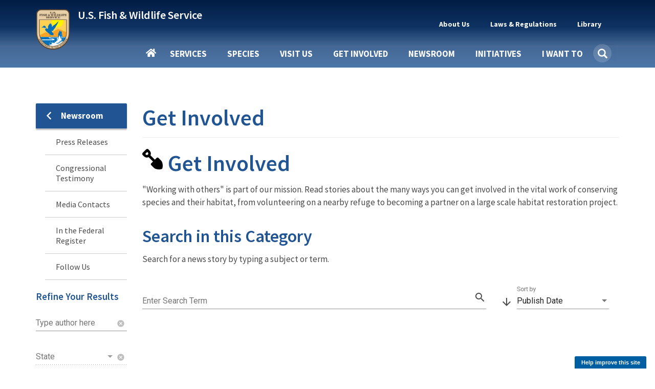

--- FILE ---
content_type: text/html; charset=UTF-8
request_url: https://www.fws.gov/news/get-involved
body_size: 16899
content:
<!DOCTYPE html><html lang="en" dir="ltr" prefix="og: https://ogp.me/ns#"><head><meta charset="utf-8" /><script async src="https://www.googletagmanager.com/gtag/js?id=G-KERW0RESPC"></script><script>window.dataLayer = window.dataLayer || [];function gtag(){dataLayer.push(arguments)};gtag("js", new Date());gtag("set", "developer_id.dMDhkMT", true);gtag("config", "G-KERW0RESPC", {"groups":"default","page_placeholder":"PLACEHOLDER_page_location"});</script><meta name="description" content="&quot;Working with others&quot; is part of our mission. Read stories about the many ways you can get involved in the vital work of conserving species and their habitat, from volunteering on a nearby refuge to becoming a partner on a large scale habitat restoration project." /><link rel="canonical" href="https://www.fws.gov/news/get-involved" /><meta property="og:site_name" content="FWS.gov" /><meta property="og:url" content="https://www.fws.gov/news/get-involved" /><meta property="og:title" content="Get Involved" /><meta name="Generator" content="Drupal 11 (https://www.drupal.org)" /><meta name="MobileOptimized" content="width" /><meta name="HandheldFriendly" content="true" /><meta name="viewport" content="width=device-width, initial-scale=1.0" /><script type="application/ld+json">{"@context": "https://schema.org","@graph": [{"@type": "GovernmentOrganization","@id": "https://fws.gov","url": "https://fws.gov","name": "U.S. Fish and Wildlife Service","sameAs": "https://en.wikipedia.org/wiki/United_States_Fish_and_Wildlife_Service"},{"@type": "WebSite","@id": "https://fws.gov","name": "U.S. Fish and Wildlife Service","url": "https://fws.gov"}]
}</script><script async id="_fed_an_ua_tag" type="text/javascript" src="https://dap.digitalgov.gov/Universal-Federated-Analytics-Min.js?agency=DOI&amp;subagency=USFWS"></script><link rel="icon" href="/themes/custom/fws_gov/favicon.ico" type="image/vnd.microsoft.icon" /><title>Get Involved | U.S. Fish &amp; Wildlife Service</title><link rel="stylesheet" media="all" href="/sites/default/files/css/css_E77jSpXTECmIh5ENo8OFj1AzI2yALjsCEAu6Hk8Fl6M.css?delta=0&amp;language=en&amp;theme=fws_gov&amp;include=[base64]" /><link rel="stylesheet" media="all" href="//cdnjs.cloudflare.com/ajax/libs/font-awesome/6.6.0/css/all.min.css" /><link rel="stylesheet" media="all" href="/sites/default/files/css/css_GVECKndAWePtHe_YGgf4QCofpwrls4-m6ln5SCtkYCk.css?delta=2&amp;language=en&amp;theme=fws_gov&amp;include=[base64]" /><link rel="stylesheet" media="all" href="https://fonts.googleapis.com/css?family=Roboto:300,400,500&amp;display=swap" /><link rel="stylesheet" media="all" href="https://fonts.googleapis.com/icon?family=Material+Icons" /><link rel="stylesheet" media="all" href="/sites/default/files/css/css_JB5EGQ5yeyySZdgWT32D8J2LKPw3NGftowHIAP2Q478.css?delta=5&amp;language=en&amp;theme=fws_gov&amp;include=[base64]" /><link rel="stylesheet" media="all" href="/sites/default/files/css/css_Upw1ekFP_yBLjw3tkMSgHCmFoLEbshHomH8qSDrHU6o.css?delta=6&amp;language=en&amp;theme=fws_gov&amp;include=[base64]" /><link rel="stylesheet" media="all" href="//fonts.googleapis.com/css?family=Source+Sans+Pro:200i,300,400,400i,600,600i,700,700i,900&amp;display=swap&quot;" /><link rel="stylesheet" media="all" href="/sites/default/files/css/css_9paGrKUhEZCecevB_e957omGeJy5gHS7VNQJ6FfP0ZA.css?delta=8&amp;language=en&amp;theme=fws_gov&amp;include=[base64]" /><link rel="stylesheet" media="all" href="//fonts.googleapis.com/css?family=Source+Sans+Pro:200i,400,400i,600,600i,700,700i,900&amp;display=swap&quot;" /><link rel="stylesheet" media="all" href="//fonts.googleapis.com/css?family=Merriweather:400,400i,700,700i,900&amp;display=swap&quot;" /><link rel="stylesheet" media="all" href="/sites/default/files/css/css_RNvXrTrnJu21ztMY3_k6Gi3RkisI2MuNEGbzwOioKE0.css?delta=11&amp;language=en&amp;theme=fws_gov&amp;include=[base64]" />
                              <script>!function(e){var n="https://s.go-mpulse.net/boomerang/";if("False"=="True")e.BOOMR_config=e.BOOMR_config||{},e.BOOMR_config.PageParams=e.BOOMR_config.PageParams||{},e.BOOMR_config.PageParams.pci=!0,n="https://s2.go-mpulse.net/boomerang/";if(window.BOOMR_API_key="QPMY6-HX4DG-C5T6C-P2FE6-TUAP7",function(){function e(){if(!o){var e=document.createElement("script");e.id="boomr-scr-as",e.src=window.BOOMR.url,e.async=!0,i.parentNode.appendChild(e),o=!0}}function t(e){o=!0;var n,t,a,r,d=document,O=window;if(window.BOOMR.snippetMethod=e?"if":"i",t=function(e,n){var t=d.createElement("script");t.id=n||"boomr-if-as",t.src=window.BOOMR.url,BOOMR_lstart=(new Date).getTime(),e=e||d.body,e.appendChild(t)},!window.addEventListener&&window.attachEvent&&navigator.userAgent.match(/MSIE [67]\./))return window.BOOMR.snippetMethod="s",void t(i.parentNode,"boomr-async");a=document.createElement("IFRAME"),a.src="about:blank",a.title="",a.role="presentation",a.loading="eager",r=(a.frameElement||a).style,r.width=0,r.height=0,r.border=0,r.display="none",i.parentNode.appendChild(a);try{O=a.contentWindow,d=O.document.open()}catch(_){n=document.domain,a.src="javascript:var d=document.open();d.domain='"+n+"';void(0);",O=a.contentWindow,d=O.document.open()}if(n)d._boomrl=function(){this.domain=n,t()},d.write("<bo"+"dy onload='document._boomrl();'>");else if(O._boomrl=function(){t()},O.addEventListener)O.addEventListener("load",O._boomrl,!1);else if(O.attachEvent)O.attachEvent("onload",O._boomrl);d.close()}function a(e){window.BOOMR_onload=e&&e.timeStamp||(new Date).getTime()}if(!window.BOOMR||!window.BOOMR.version&&!window.BOOMR.snippetExecuted){window.BOOMR=window.BOOMR||{},window.BOOMR.snippetStart=(new Date).getTime(),window.BOOMR.snippetExecuted=!0,window.BOOMR.snippetVersion=12,window.BOOMR.url=n+"QPMY6-HX4DG-C5T6C-P2FE6-TUAP7";var i=document.currentScript||document.getElementsByTagName("script")[0],o=!1,r=document.createElement("link");if(r.relList&&"function"==typeof r.relList.supports&&r.relList.supports("preload")&&"as"in r)window.BOOMR.snippetMethod="p",r.href=window.BOOMR.url,r.rel="preload",r.as="script",r.addEventListener("load",e),r.addEventListener("error",function(){t(!0)}),setTimeout(function(){if(!o)t(!0)},3e3),BOOMR_lstart=(new Date).getTime(),i.parentNode.appendChild(r);else t(!1);if(window.addEventListener)window.addEventListener("load",a,!1);else if(window.attachEvent)window.attachEvent("onload",a)}}(),"".length>0)if(e&&"performance"in e&&e.performance&&"function"==typeof e.performance.setResourceTimingBufferSize)e.performance.setResourceTimingBufferSize();!function(){if(BOOMR=e.BOOMR||{},BOOMR.plugins=BOOMR.plugins||{},!BOOMR.plugins.AK){var n=""=="true"?1:0,t="",a="aoissyaxzvmzu2mbarnq-f-f797bd200-clientnsv4-s.akamaihd.net",i="false"=="true"?2:1,o={"ak.v":"39","ak.cp":"1660596","ak.ai":parseInt("1070998",10),"ak.ol":"0","ak.cr":10,"ak.ipv":4,"ak.proto":"h2","ak.rid":"19ca15e","ak.r":38938,"ak.a2":n,"ak.m":"b","ak.n":"essl","ak.bpcip":"3.145.41.0","ak.cport":40198,"ak.gh":"23.55.170.163","ak.quicv":"","ak.tlsv":"tls1.3","ak.0rtt":"","ak.0rtt.ed":"","ak.csrc":"-","ak.acc":"","ak.t":"1770062939","ak.ak":"hOBiQwZUYzCg5VSAfCLimQ==UKkKaDqiQLrhUJ7IeE/l1KlUMQ0Ajo2pb9nwX6q9P7Sn4iS4VJKJ3Y82sF3Lg7UNYpDNsKFEQeFMHgGSnz8/KSUhJXSfe0H9T+DbM71hnfkijY5A6AWOHlNrVmhbRDCWaQHKj92A6W2zkBrFJwlU+Z2/ZgbmaKDh+p+TnZqbQUxEX6bDrKr2mwDzmaClc/E8cR3IWoaEJUFYrI0HZrd/B2U4wqnT+20QpflEocqHn6rGL+4i46p2sYL/1+YYRY+bGsUoVdE4pL9FK7KE+LQHzo82+sJrBRSn+TLF39otw+KSIDMqnjugWsTGTWndtyuWjMKvqa0fJ4KUkXti4J98FboQoMKtGIqVG+DiZEn1oTNgVPkD/PeFalcfb0PPzUbn/xGhd+v7qnclgJ20ogcEv6UNv9xu7Ttf7swkTd6mik4=","ak.pv":"74","ak.dpoabenc":"","ak.tf":i};if(""!==t)o["ak.ruds"]=t;var r={i:!1,av:function(n){var t="http.initiator";if(n&&(!n[t]||"spa_hard"===n[t]))o["ak.feo"]=void 0!==e.aFeoApplied?1:0,BOOMR.addVar(o)},rv:function(){var e=["ak.bpcip","ak.cport","ak.cr","ak.csrc","ak.gh","ak.ipv","ak.m","ak.n","ak.ol","ak.proto","ak.quicv","ak.tlsv","ak.0rtt","ak.0rtt.ed","ak.r","ak.acc","ak.t","ak.tf"];BOOMR.removeVar(e)}};BOOMR.plugins.AK={akVars:o,akDNSPreFetchDomain:a,init:function(){if(!r.i){var e=BOOMR.subscribe;e("before_beacon",r.av,null,null),e("onbeacon",r.rv,null,null),r.i=!0}return this},is_complete:function(){return!0}}}}()}(window);</script></head><body class="path-taxonomy has-glyphicons"> <a href="#main-content" class="visually-hidden focusable skip-link"> Skip to main content </a><div class="dialog-off-canvas-main-canvas" data-off-canvas-main-canvas> <header class="navbar navbar-default main-nav-right fws-search" id="navbar" role="banner"><div class="container"><div class="navbar-header"><div class="region region-navigation"><div class="fws-branding"> <a class="fws-branding__logo" href="/" title="FWS Home" rel="home"> <img src="/themes/custom/fws_gov/logo.svg" alt="FWS Home" /> </a><div class="fws-branding__name-slogan-wrapper"> <a class="fws-branding__name" href="/" title="FWS Home" rel="home">U.S. Fish &amp; Wildlife Service</a></div></div></div> <button type="button" class="navbar-toggle" data-toggle="collapse" data-target="#navbar-collapse"> <span class="sr-only">Toggle navigation</span> <span class="icon-bar"></span> <span class="icon-bar"></span> <span class="icon-bar"></span> </button></div><div id="navbar-collapse" class="navbar-collapse collapse"><div class="region region-navigation-collapsible"> <nav role="navigation" aria-labelledby="block-fws-gov-utilitytopnavigation-menu" id="block-fws-gov-utilitytopnavigation"><h2 class="visually-hidden" id="block-fws-gov-utilitytopnavigation-menu">Utility (Top) navigation</h2><ul class="menu menu--utility nav"><li class="expanded dropdown first mb-item" data-id="3cfbdbf6-4c9e-4816-9f22-857c2d99a54b"> <a href="/about" class="dropdown-toggle utility-link" data-toggle="dropdown" data-drupal-link-system-path="node/3315">About Us <span class="caret"></span></a> <span class="nav-drilldown"><i class="fa fa-angle-right" aria-hidden="true"></i><span class="visible-hidden">Forward</span></span><div class="mb-submenu"><div class="mb-back"><a href="#" class="back-icon"><i class="fa fa-angle-left" aria-hidden="true"></i><span class="visible-hidden">Back</span></a><span class="parent-level"></span></div><div class="current-level"></div><ul class="dropdown-menu subul"><li class="first mb-item" data-id="184b6f05-5a90-4c7d-b11c-696bbee9a650"> <a href="/about" class="utility-link" data-drupal-link-system-path="node/3315">About Us</a></li><li class="mb-item" data-id="9264a7a6-16b3-4e50-a6fd-e60c06d08588"> <a href="/about/mission-and-vision" class="utility-link" data-drupal-link-system-path="node/264951">Mission &amp; Vision</a></li><li class="mb-item" data-id="d0b2edb1-ba0b-4940-bc19-4605399b3494"> <a href="/about/leadership" class="utility-link" data-drupal-link-system-path="node/258994">Leadership</a></li><li class="mb-item" data-id="c34c0582-1f0b-4769-9c6f-63f7aaf1617c"> <a href="/about/programs" class="utility-link" data-drupal-link-system-path="node/3410">Our Organization</a></li><li class="mb-item" data-id="5d21fde2-9979-417f-b1df-eac509bb189c"> <a href="/our-facilities" class="utility-link">Our Facilities</a></li><li class="last mb-item" data-id="28d48d0e-c7ee-453d-8d63-19ca9fb88132"> <a href="/about/regions" class="utility-link" data-drupal-link-system-path="node/268832">Regions</a></li></ul></div></li><li class="expanded dropdown mb-item" data-id="160fb605-9220-4d94-a1c5-018b40432e9d"> <a href="/laws" class="dropdown-toggle utility-link" data-toggle="dropdown" data-drupal-link-system-path="node/268302">Laws &amp; Regulations <span class="caret"></span></a> <span class="nav-drilldown"><i class="fa fa-angle-right" aria-hidden="true"></i><span class="visible-hidden">Forward</span></span><div class="mb-submenu"><div class="mb-back"><a href="#" class="back-icon"><i class="fa fa-angle-left" aria-hidden="true"></i><span class="visible-hidden">Back</span></a><span class="parent-level"></span></div><div class="current-level"></div><ul class="dropdown-menu subul"><li class="first mb-item" data-id="47eeac56-0d7c-49bc-b332-89ea7df6d582"> <a href="/laws" class="utility-link" data-drupal-link-system-path="node/268302">Laws &amp; Regulations</a></li><li class="mb-item" data-id="5e5755c6-33ca-41aa-8802-3ff2a009c88b"> <a href="/library/categories/laws" class="utility-link" data-drupal-link-system-path="taxonomy/term/627">Laws, Agreements &amp; Treaties</a></li><li class="mb-item" data-id="6b6633d8-2fc2-4fb8-ae04-0879f180482a"> <a href="/refuges/hunting/rules-regulations-and-improved-access" class="utility-link" data-drupal-link-system-path="node/5025136">Hunting Regulations</a></li><li class="last mb-item" data-id="8db3a982-97ca-43a3-a88a-7dcb8a5186ec"> <a href="/federal-register" class="utility-link" data-drupal-link-system-path="node/5364846">FWS Federal Register Documents</a></li></ul></div></li><li class="expanded dropdown last mb-item" data-id="fd2dcc17-6bcb-496e-aee4-0b01edf0969b"> <a href="/library/collections" class="dropdown-toggle utility-link" data-toggle="dropdown" data-drupal-link-system-path="node/3348">Library <span class="caret"></span></a> <span class="nav-drilldown"><i class="fa fa-angle-right" aria-hidden="true"></i><span class="visible-hidden">Forward</span></span><div class="mb-submenu"><div class="mb-back"><a href="#" class="back-icon"><i class="fa fa-angle-left" aria-hidden="true"></i><span class="visible-hidden">Back</span></a><span class="parent-level"></span></div><div class="current-level"></div><ul class="dropdown-menu subul"><li class="first mb-item" data-id="1e1ab724-7ad4-4391-89e6-2a2aef7d35cb"> <a href="/library" class="utility-link" data-drupal-link-system-path="node/265209">Library</a></li><li class="mb-item" data-id="f1c55226-b180-45fb-b991-15f700e3b793"> <a href="/library/categories" class="utility-link" data-drupal-link-system-path="node/265210">Categories</a></li><li class="last mb-item" data-id="705794e1-3e33-45a3-97e8-e42a7196c339"> <a href="/library/collections" class="utility-link" data-drupal-link-system-path="node/3348">Collections</a></li></ul></div></li><li class="mb-item mobile-only" data-id="menu-parent-bottom-uuid"></li></ul> </nav><section id="block-fws-gov-mainnavigation" class="block block-we-megamenu block-we-megamenu-blockmain clearfix"><div class="block-container"><div class="region-we-mega-menu"><a class="navbar-toggle collapsed"> <span class="icon-bar"></span> <span class="icon-bar"></span> <span class="icon-bar"></span></a><nav class="main navbar navbar-default navbar-we-mega-menu mobile-collapse click-action" data-menu-name="main" data-block-theme="fws_gov" data-style="Default" data-animation="Fading" data-delay="" data-duration="" data-autoarrow="" data-alwayshowsubmenu="1" data-action="clicked" data-mobile-collapse="0"><div class="container-fluid"><div class="mb-menuwrapper"><div class="nav-container"><ul class="we-mega-menu-ul nav nav-tabs mb-menu"><li class="we-mega-menu-li home mb-item" data-level="0" data-element-type="we-mega-menu-li" description="" data-id="" data-submenu="0" data-hide-sub-when-collapse="" data-group="0" data-class="home" data-icon="" data-caption="" data-alignsub="" data-target=""> <a class="we-mega-menu-li" title="" href="/" target=""> Home </a></li><li class="we-mega-menu-li dropdown-menu mb-item" data-level="0" data-element-type="we-mega-menu-li" description="Access services provided by FWS" data-id="e86cd346-108a-4bb4-a80b-7bf995c0aa5b" data-submenu="1" data-hide-sub-when-collapse="" data-group="0" data-class="" data-icon="" data-caption="" data-alignsub="" data-target=""> <a class="we-mega-menu-li" title="Access services provided by FWS" href="/services" target=""> Services </a> <span class="nav-drilldown"><i class="fa fa-angle-right" aria-hidden="true"></i><span class="visible-hidden">Forward</span></span><div class="we-mega-menu-submenu mb-submenu" data-element-type="we-mega-menu-submenu" data-submenu-width="" data-class="" style="width: px"><div class="mb-back"><a href="#" class="back-icon"><i class="fa fa-angle-left" aria-hidden="true"></i><span class="visible-hidden">Back</span></a><span class="parent-level"></span></div><div class="current-level"></div><div class="we-mega-menu-submenu-inner"><div class="we-mega-menu-row" data-element-type="we-mega-menu-row" data-custom-row="1"><div class="we-mega-menu-col span4" data-element-type="we-mega-menu-col" data-width="4" data-block="" data-blocktitle="0" data-hidewhencollapse="" data-class=""><ul class="nav nav-tabs subul"><li class="we-mega-menu-li mb-item" data-level="1" data-element-type="we-mega-menu-li" description="Access the landing page for services provided by FWS" data-id="e333ae1f-759c-4bc4-9f85-6327172097c4" data-submenu="0" data-hide-sub-when-collapse="" data-group="0" data-class="" data-icon="" data-caption="" data-alignsub="" data-target=""> <a class="we-mega-menu-li" title="Access the landing page for services provided by FWS" href="/services" target=""> Services </a></li><li class="we-mega-menu-li dropdown-menu mb-item" data-level="1" data-element-type="we-mega-menu-li" description="" data-id="3a427777-e3b3-4f4e-a0a5-6ed6090ed5b3" data-submenu="1" data-hide-sub-when-collapse="" data-group="0" data-class="" data-icon="" data-caption="" data-alignsub="" data-target=""> <a class="we-mega-menu-li" title="" href="/service/duck-stamps" target=""> Duck Stamps </a> <span class="nav-drilldown"><i class="fa fa-angle-right" aria-hidden="true"></i><span class="visible-hidden">Forward</span></span><div class="we-mega-menu-submenu mb-submenu" data-element-type="we-mega-menu-submenu" data-submenu-width="" data-class="" style="width: px"><div class="mb-back"><a href="#" class="back-icon"><i class="fa fa-angle-left" aria-hidden="true"></i><span class="visible-hidden">Back</span></a><span class="parent-level"></span></div><div class="current-level"></div><div class="we-mega-menu-submenu-inner"><div class="we-mega-menu-row" data-element-type="we-mega-menu-row" data-custom-row="0"><div class="we-mega-menu-col span4" data-element-type="we-mega-menu-col" data-width="4" data-block="" data-blocktitle="0" data-hidewhencollapse="" data-class=""><ul class="nav nav-tabs subul"><li class="we-mega-menu-li mb-item" data-level="2" data-element-type="we-mega-menu-li" description="" data-id="42cdb91f-7043-4929-be51-58a43f45cd64" data-submenu="0" data-hide-sub-when-collapse="" data-group="0" data-class="" data-icon="" data-caption="" data-alignsub="" data-target="_self"> <a class="we-mega-menu-li" title="" href="/service/duck-stamps" target="_self"> Duck Stamps </a></li><li class="we-mega-menu-li mb-item" data-level="2" data-element-type="we-mega-menu-li" description="" data-id="383b6747-59ec-4b55-8fd9-9ed591287a06" data-submenu="0" data-hide-sub-when-collapse="" data-group="0" data-class="" data-icon="" data-caption="" data-alignsub="" data-target="_self"> <a class="we-mega-menu-li" title="" href="/service/buy-duck-stamp-or-e-stamp" target="_self"> Buy a Duck Stamp or E-Stamp </a></li><li class="we-mega-menu-li mb-item" data-level="2" data-element-type="we-mega-menu-li" description="" data-id="c2df7476-5946-40b7-a8c9-bbc2a4788ac8" data-submenu="0" data-hide-sub-when-collapse="" data-group="0" data-class="" data-icon="" data-caption="" data-alignsub="" data-target="_self"> <a class="we-mega-menu-li" title="" href="/service/buy-junior-duck-stamp" target="_self"> Buy a Junior Duck Stamp </a></li><li class="we-mega-menu-li mb-item" data-level="2" data-element-type="we-mega-menu-li" description="" data-id="234e46c0-023a-4657-a455-af1e944281c1" data-submenu="0" data-hide-sub-when-collapse="" data-group="0" data-class="" data-icon="" data-caption="" data-alignsub="" data-target=""> <a class="we-mega-menu-li" title="" href="/service/apply-join-e-stamp-program-state-wildlife-agencies-only" target=""> State Agencies Apply to E-Stamp </a></li></ul></div></div><div class="we-mega-menu-row" data-element-type="we-mega-menu-row" data-custom-row="1"><div class="we-mega-menu-col span12" data-element-type="we-mega-menu-col" data-width="12" data-block="" data-blocktitle="1" data-hidewhencollapse="" data-class=""></div></div></div></div></li><li class="we-mega-menu-li mb-item" data-level="1" data-element-type="we-mega-menu-li" description="" data-id="58ea8bf9-34f1-4da5-86ed-e53dcc77ff9e" data-submenu="0" data-hide-sub-when-collapse="" data-group="0" data-class="" data-icon="" data-caption="" data-alignsub="" data-target=""> <a class="we-mega-menu-li" title="" href="/service/fish-stocking" target=""> Fish Stocking </a></li><li class="we-mega-menu-li mb-item" data-level="1" data-element-type="we-mega-menu-li" description="" data-id="23437d0b-44fc-4a74-a513-adee1e9f9605" data-submenu="0" data-hide-sub-when-collapse="" data-group="0" data-class="" data-icon="" data-caption="" data-alignsub="" data-target=""> <a class="we-mega-menu-li" title="" href="/service/importing-and-exporting" target=""> Importing &amp; Exporting </a></li><li class="we-mega-menu-li dropdown-menu mb-item" data-level="1" data-element-type="we-mega-menu-li" description="" data-id="e9e6bee1-5f80-4756-a9c6-806e62771fd3" data-submenu="1" data-hide-sub-when-collapse="" data-group="0" data-class="" data-icon="" data-caption="" data-alignsub="" data-target=""> <a class="we-mega-menu-li" title="" href="/service/consultation-and-technical-assistance" target=""> Consultation &amp; Technical Assistance </a> <span class="nav-drilldown"><i class="fa fa-angle-right" aria-hidden="true"></i><span class="visible-hidden">Forward</span></span><div class="we-mega-menu-submenu mb-submenu" data-element-type="we-mega-menu-submenu" data-submenu-width="" data-class="" style="width: px"><div class="mb-back"><a href="#" class="back-icon"><i class="fa fa-angle-left" aria-hidden="true"></i><span class="visible-hidden">Back</span></a><span class="parent-level"></span></div><div class="current-level"></div><div class="we-mega-menu-submenu-inner"><div class="we-mega-menu-row" data-element-type="we-mega-menu-row" data-custom-row="0"><div class="we-mega-menu-col span4" data-element-type="we-mega-menu-col" data-width="4" data-block="" data-blocktitle="0" data-hidewhencollapse="" data-class=""><ul class="nav nav-tabs subul"><li class="we-mega-menu-li mb-item" data-level="2" data-element-type="we-mega-menu-li" description="" data-id="024102d7-a021-4dbd-ac5f-b4100c8db387" data-submenu="0" data-hide-sub-when-collapse="" data-group="0" data-class="" data-icon="" data-caption="" data-alignsub="" data-target=""> <a class="we-mega-menu-li" title="" href="/service/consultation-and-technical-assistance" target=""> Consultation &amp; Technical Assistance </a></li><li class="we-mega-menu-li mb-item" data-level="2" data-element-type="we-mega-menu-li" description="" data-id="2b4cc28a-cddc-4032-b2fe-9d0764cbe01c" data-submenu="0" data-hide-sub-when-collapse="" data-group="0" data-class="" data-icon="" data-caption="" data-alignsub="" data-target=""> <a class="we-mega-menu-li" title="" href="/service/section-7-consultations" target=""> ESA Section 7 Consultation </a></li><li class="we-mega-menu-li mb-item" data-level="2" data-element-type="we-mega-menu-li" description="" data-id="b8ef4dee-9e69-4637-b7c7-4be3f81a54fd" data-submenu="0" data-hide-sub-when-collapse="" data-group="0" data-class="" data-icon="" data-caption="" data-alignsub="" data-target=""> <a class="we-mega-menu-li" title="" href="/service/habitat-conservation-plans" target=""> Habitat Conservation Planning (HCPs) </a></li><li class="we-mega-menu-li mb-item" data-level="2" data-element-type="we-mega-menu-li" description="" data-id="bf5953c8-7c46-433e-98d5-4cc7f93cfd8e" data-submenu="0" data-hide-sub-when-collapse="" data-group="0" data-class="" data-icon="" data-caption="" data-alignsub="" data-target=""> <a class="we-mega-menu-li" title="" href="/service/candidate-conservation-agreements" target=""> Candidate Conservation Agreements </a></li><li class="we-mega-menu-li mb-item" data-level="2" data-element-type="we-mega-menu-li" description="" data-id="8866f7e1-886e-4b4a-affb-9262060fadf6" data-submenu="0" data-hide-sub-when-collapse="" data-group="0" data-class="" data-icon="" data-caption="" data-alignsub="" data-target="_self"> <a class="we-mega-menu-li" title="" href="/service/conservation-banking" target="_self"> Conservation Banking </a></li><li class="we-mega-menu-li mb-item" data-level="2" data-element-type="we-mega-menu-li" description="" data-id="0ca5fa1a-e6b3-47d9-b8db-7a029d469fbb" data-submenu="0" data-hide-sub-when-collapse="" data-group="0" data-class="" data-icon="" data-caption="" data-alignsub="" data-target="_self"> <a class="we-mega-menu-li" title="" href="/service/conservation-benefit-agreements" target="_self"> Conservation Benefit Agreements </a></li><li class="we-mega-menu-li mb-item" data-level="2" data-element-type="we-mega-menu-li" description="" data-id="3300da04-7abc-4540-bb61-3671473ad4df" data-submenu="0" data-hide-sub-when-collapse="" data-group="0" data-class="" data-icon="" data-caption="" data-alignsub="" data-target="_self"> <a class="we-mega-menu-li" title="" href="/service/coastal-barrier-resources-act-project-consultation" target="_self"> Coastal Barrier Resources Act Project Consultation </a></li><li class="we-mega-menu-li mb-item" data-level="2" data-element-type="we-mega-menu-li" description="" data-id="b3153cca-1430-40fd-a459-6225fd46fc5b" data-submenu="0" data-hide-sub-when-collapse="" data-group="0" data-class="" data-icon="" data-caption="" data-alignsub="" data-target="_self"> <a class="we-mega-menu-li" title="" href="/service/coastal-barrier-resources-system-property-documentation" target="_self"> Coastal Barrier Resources System Property Documentation </a></li></ul></div></div></div></div></li><li class="we-mega-menu-li mb-item" data-level="1" data-element-type="we-mega-menu-li" description="" data-id="068822fe-5a5a-4356-af79-7213021fd89b" data-submenu="0" data-hide-sub-when-collapse="" data-group="0" data-class="" data-icon="" data-caption="" data-alignsub="" data-target=""> <a class="we-mega-menu-li" title="" href="/service/financial-assistance" target=""> Financial Assistance </a></li><li class="we-mega-menu-li mb-item" data-level="1" data-element-type="we-mega-menu-li" description="" data-id="caf61ae2-9164-405f-97ec-2398293aa2d8" data-submenu="0" data-hide-sub-when-collapse="" data-group="0" data-class="" data-icon="" data-caption="" data-alignsub="" data-target=""> <a class="we-mega-menu-li" title="" href="/service/species-management" target=""> Species Management </a></li><li class="we-mega-menu-li mb-item" data-level="1" data-element-type="we-mega-menu-li" description="" data-id="27f825d7-b1fb-4f93-9ec1-0610c6555323" data-submenu="0" data-hide-sub-when-collapse="" data-group="0" data-class="" data-icon="" data-caption="" data-alignsub="" data-target=""> <a class="we-mega-menu-li" title="" href="/service/investigational-new-animal-drugs-inads" target=""> Investigational New Animal Drugs (INADS) </a></li><li class="we-mega-menu-li mb-item" data-level="1" data-element-type="we-mega-menu-li" description="" data-id="1948b0e7-8044-4666-a011-599f13850e68" data-submenu="0" data-hide-sub-when-collapse="" data-group="0" data-class="" data-icon="" data-caption="" data-alignsub="" data-target=""> <a class="we-mega-menu-li" title="" href="/service/permits" target=""> Permits </a></li><li class="we-mega-menu-li mb-item" data-level="1" data-element-type="we-mega-menu-li" description="" data-id="c65dfeb4-db51-4ffb-a960-49d1eccabfcf" data-submenu="0" data-hide-sub-when-collapse="" data-group="0" data-class="" data-icon="" data-caption="" data-alignsub="" data-target="_self"> <a class="we-mega-menu-li" title="" href="/service/search" target="_self"> Search All Services </a></li></ul></div><div class="we-mega-menu-col span6" data-element-type="we-mega-menu-col" data-width="6" data-block="" data-blocktitle="0" data-hidewhencollapse="" data-class=""></div><div class="we-mega-menu-col span2" data-element-type="we-mega-menu-col" data-width="2" data-block="duckstampmegamenupromoblock" data-blocktitle="0" data-hidewhencollapse="" data-class=""><div class="type-of-block"><div class="block-inner"><section id="block-duckstampmegamenupromoblock" class="block block-block-content block-block-content7c7a6c05-13b3-4593-91f0-ff4b168c4096 block-mega-menu-promo-image clearfix"><div class="block-container"> <a href="/service/duck-stamps"><div class="field field--name-field-image field--type-entity-reference field--label-hidden field--item"> <img loading="lazy" src="/sites/default/files/styles/medium_square/public/2020-10/duck_stamp_2019_rotated.png?itok=KO4L_Q9Y" width="210" height="210" alt="Duck Stamp 2019" class="img-responsive" /></div> </a> <a href="/service/duck-stamps"><div class="field field--name-field-short-heading field--type-string field--label-hidden field--item">Duck Stamps</div> </a> <a href="/service/duck-stamps"><div class="field field--name-field-short-description field--type-string field--label-hidden field--item">One of the easiest ways that anyone can support bird habitat conservation is by buying duck stamps.</div> </a></div></section></div></div></div></div></div></div></li><li class="we-mega-menu-li dropdown-menu mb-item" data-level="0" data-element-type="we-mega-menu-li" description="" data-id="bd19bc30-50a8-4107-b80d-2791b2677f13" data-submenu="1" data-hide-sub-when-collapse="" data-group="0" data-class="" data-icon="" data-caption="" data-alignsub="" data-target=""> <a class="we-mega-menu-li" title="" href="/species" target=""> Species </a> <span class="nav-drilldown"><i class="fa fa-angle-right" aria-hidden="true"></i><span class="visible-hidden">Forward</span></span><div class="we-mega-menu-submenu mb-submenu" data-element-type="we-mega-menu-submenu" data-submenu-width="" data-class="" style="width: px"><div class="mb-back"><a href="#" class="back-icon"><i class="fa fa-angle-left" aria-hidden="true"></i><span class="visible-hidden">Back</span></a><span class="parent-level"></span></div><div class="current-level"></div><div class="we-mega-menu-submenu-inner"><div class="we-mega-menu-row" data-element-type="we-mega-menu-row" data-custom-row="1"><div class="we-mega-menu-col span4" data-element-type="we-mega-menu-col" data-width="4" data-block="" data-blocktitle="0" data-hidewhencollapse="" data-class=""><ul class="nav nav-tabs subul"><li class="we-mega-menu-li mb-item" data-level="1" data-element-type="we-mega-menu-li" description="" data-id="a88e59c7-2d7a-4dd6-8d62-c5e79d83315a" data-submenu="0" data-hide-sub-when-collapse="" data-group="0" data-class="" data-icon="" data-caption="" data-alignsub="" data-target="_self"> <a class="we-mega-menu-li" title="" href="/species" target="_self"> Species </a></li><li class="we-mega-menu-li mb-item" data-level="1" data-element-type="we-mega-menu-li" description="" data-id="0b0ae97b-3b54-49d9-9fb9-4f896b0d2954" data-submenu="0" data-hide-sub-when-collapse="" data-group="0" data-class="" data-icon="" data-caption="" data-alignsub="" data-target="_self"> <a class="we-mega-menu-li" title="" href="/explore-taxonomic-tree" target="_self"> Explore Taxonomic Tree </a></li><li class="we-mega-menu-li mb-item" data-level="1" data-element-type="we-mega-menu-li" description="" data-id="d7cb7deb-e34d-47ab-9480-f7c1cb40aa13" data-submenu="0" data-hide-sub-when-collapse="" data-group="0" data-class="" data-icon="" data-caption="" data-alignsub="" data-target="_self"> <a class="we-mega-menu-li" title="" href="/species/search" target="_self"> Find a Species </a></li></ul></div><div class="we-mega-menu-col span6" data-element-type="we-mega-menu-col" data-width="6" data-block="" data-blocktitle="0" data-hidewhencollapse="" data-class=""></div><div class="we-mega-menu-col span2" data-element-type="we-mega-menu-col" data-width="2" data-block="speciesgraywolfpromoblock" data-blocktitle="0" data-hidewhencollapse="" data-class=""><div class="type-of-block"><div class="block-inner"><section id="block-speciesgraywolfpromoblock" class="block block-block-content block-block-contentbabff9aa-93a1-4de5-86f0-d93c225adb0a block-mega-menu-promo-image clearfix"><div class="block-container"> <a href="/story/coolest-mammals-earth"><div class="field field--name-field-image field--type-entity-reference field--label-hidden field--item"> <img loading="lazy" src="/sites/default/files/styles/medium_square/public/2022-02/9-MexicanLong-TonguedBat-MerlinTuttle-Merlin%20Tuttle.org%20ONE%20TIME%20USE%20ONLY_0.jpg?itok=hYkXLM2H" width="210" height="210" alt="Mexican long tongued bat" class="img-responsive" /></div> </a> <a href="/story/coolest-mammals-earth"><div class="field field--name-field-short-heading field--type-string field--label-hidden field--item">Interest story</div> </a> <a href="/story/coolest-mammals-earth"><div class="field field--name-field-short-description field--type-string field--label-hidden field--item">Bats: “The Coolest Mammals on Earth”</div> </a></div></section></div></div></div></div></div></div></li><li class="we-mega-menu-li dropdown-menu mb-item" data-level="0" data-element-type="we-mega-menu-li" description="" data-id="9328d7a1-e9b4-42b2-ae54-63bfc512239c" data-submenu="1" data-hide-sub-when-collapse="" data-group="0" data-class="" data-icon="" data-caption="" data-alignsub="" data-target=""> <a class="we-mega-menu-li" title="" href="/visit-us" target=""> Visit Us </a> <span class="nav-drilldown"><i class="fa fa-angle-right" aria-hidden="true"></i><span class="visible-hidden">Forward</span></span><div class="we-mega-menu-submenu mb-submenu" data-element-type="we-mega-menu-submenu" data-submenu-width="" data-class="" style="width: px"><div class="mb-back"><a href="#" class="back-icon"><i class="fa fa-angle-left" aria-hidden="true"></i><span class="visible-hidden">Back</span></a><span class="parent-level"></span></div><div class="current-level"></div><div class="we-mega-menu-submenu-inner"><div class="we-mega-menu-row" data-element-type="we-mega-menu-row" data-custom-row="1"><div class="we-mega-menu-col span4" data-element-type="we-mega-menu-col" data-width="4" data-block="" data-blocktitle="0" data-hidewhencollapse="" data-class=""><ul class="nav nav-tabs subul"><li class="we-mega-menu-li mb-item" data-level="1" data-element-type="we-mega-menu-li" description="" data-id="f6377690-be3f-4be8-98dc-254bd3ddacb3" data-submenu="0" data-hide-sub-when-collapse="" data-group="0" data-class="" data-icon="" data-caption="" data-alignsub="" data-target="_self"> <a class="we-mega-menu-li" title="" href="/visit-us" target="_self"> Visit Us </a></li><li class="we-mega-menu-li mb-item" data-level="1" data-element-type="we-mega-menu-li" description="" data-id="4908dc3d-74f2-42bb-8552-4b868920539f" data-submenu="0" data-hide-sub-when-collapse="" data-group="0" data-class="" data-icon="" data-caption="" data-alignsub="" data-target="_self"> <a class="we-mega-menu-li" title="" href="/events" target="_self"> Events </a></li><li class="we-mega-menu-li mb-item" data-level="1" data-element-type="we-mega-menu-li" description="National Fish Hatchery System" data-id="c9e0303c-47fb-4084-bc2e-bc95e1c41aff" data-submenu="0" data-hide-sub-when-collapse="" data-group="0" data-class="" data-icon="" data-caption="" data-alignsub="" data-target="_self"> <a class="we-mega-menu-li" title="National Fish Hatchery System" href="/program/national-fish-hatchery-system" target="_self"> National Fish Hatcheries </a></li><li class="we-mega-menu-li mb-item" data-level="1" data-element-type="we-mega-menu-li" description="National Wildlife Refuge System" data-id="9d5ca300-41f7-4da3-bc1f-c2fbf51580ce" data-submenu="0" data-hide-sub-when-collapse="" data-group="0" data-class="" data-icon="" data-caption="" data-alignsub="" data-target="_self"> <a class="we-mega-menu-li" title="National Wildlife Refuge System" href="/program/national-wildlife-refuge-system" target="_self"> National Wildlife Refuges </a></li><li class="we-mega-menu-li mb-item" data-level="1" data-element-type="we-mega-menu-li" description="" data-id="e264ebee-9143-48e6-9436-9f5b04c386fc" data-submenu="0" data-hide-sub-when-collapse="" data-group="0" data-class="" data-icon="" data-caption="" data-alignsub="" data-target=""> <a class="we-mega-menu-li" title="" href="/activities" target=""> Outdoor Recreation </a></li><li class="we-mega-menu-li mb-item" data-level="1" data-element-type="we-mega-menu-li" description="" data-id="e3d5b653-f742-4e32-9163-be226a0de457" data-submenu="0" data-hide-sub-when-collapse="" data-group="0" data-class="" data-icon="" data-caption="" data-alignsub="" data-target=""> <a class="we-mega-menu-li" title="" href="/service/federal-recreational-lands-passes" target=""> Recreation Passes </a></li><li class="we-mega-menu-li mb-item" data-level="1" data-element-type="we-mega-menu-li" description="" data-id="1b107f5b-89b6-4eec-abef-f84543b06f89" data-submenu="0" data-hide-sub-when-collapse="" data-group="0" data-class="" data-icon="" data-caption="" data-alignsub="" data-target="_self"> <a class="we-mega-menu-li" title="" href="/locations" target="_self"> Locations </a></li></ul></div><div class="we-mega-menu-col span6" data-element-type="we-mega-menu-col" data-width="6" data-block="" data-blocktitle="0" data-hidewhencollapse="" data-class=""></div><div class="we-mega-menu-col span2" data-element-type="we-mega-menu-col" data-width="2" data-block="visitusmegamenupromoblock" data-blocktitle="0" data-hidewhencollapse="" data-class=""><div class="type-of-block"><div class="block-inner"><section id="block-visitusmegamenupromoblock" class="block block-block-content block-block-contentde6924d7-d800-4f9a-be28-31432dc695fb block-mega-menu-promo-image clearfix"><div class="block-container"> <a href="/activity/auto-tour"><div class="field field--name-field-image field--type-entity-reference field--label-hidden field--item"> <img loading="lazy" src="/sites/default/files/styles/medium_square/public/2021-11/merritt_island_tour_bus_birding_blackpoint.jpg?itok=Jr4XoO3B" width="210" height="210" alt="A bus with birders tours Black Point Wildlife Drive, Merritt Island National Wildlife Refuge" class="img-responsive" /></div> </a> <a href="/activity/auto-tour"><div class="field field--name-field-short-heading field--type-string field--label-hidden field--item">Scenic Drives</div> </a> <a href="/activity/auto-tour"><div class="field field--name-field-short-description field--type-string field--label-hidden field--item">Tour routes of great scenic drives on National Wildlife Refuges.</div> </a></div></section></div></div></div></div></div></div></li><li class="we-mega-menu-li dropdown-menu mb-item" data-level="0" data-element-type="we-mega-menu-li" description="" data-id="4c84d120-d285-40d7-b69e-757d6a740063" data-submenu="1" data-hide-sub-when-collapse="" data-group="0" data-class="" data-icon="" data-caption="" data-alignsub="" data-target=""> <a class="we-mega-menu-li" title="" href="/get-involved" target=""> Get Involved </a> <span class="nav-drilldown"><i class="fa fa-angle-right" aria-hidden="true"></i><span class="visible-hidden">Forward</span></span><div class="we-mega-menu-submenu mb-submenu" data-element-type="we-mega-menu-submenu" data-submenu-width="" data-class="" style="width: px"><div class="mb-back"><a href="#" class="back-icon"><i class="fa fa-angle-left" aria-hidden="true"></i><span class="visible-hidden">Back</span></a><span class="parent-level"></span></div><div class="current-level"></div><div class="we-mega-menu-submenu-inner"><div class="we-mega-menu-row" data-element-type="we-mega-menu-row" data-custom-row="1"><div class="we-mega-menu-col span4" data-element-type="we-mega-menu-col" data-width="4" data-block="" data-blocktitle="0" data-hidewhencollapse="" data-class=""><ul class="nav nav-tabs subul"><li class="we-mega-menu-li mb-item" data-level="1" data-element-type="we-mega-menu-li" description="" data-id="61e13847-401e-4ee0-80bb-0bcbb0a4e24d" data-submenu="0" data-hide-sub-when-collapse="" data-group="0" data-class="" data-icon="" data-caption="" data-alignsub="" data-target="_self"> <a class="we-mega-menu-li" title="" href="/get-involved" target="_self"> Get Involved </a></li><li class="we-mega-menu-li mb-item" data-level="1" data-element-type="we-mega-menu-li" description="" data-id="55bd5972-7160-45bb-9c37-5f893ceecff7" data-submenu="0" data-hide-sub-when-collapse="" data-group="0" data-class="" data-icon="" data-caption="" data-alignsub="" data-target="_self"> <a class="we-mega-menu-li" title="" href="/careers" target="_self"> Careers and Internships </a></li><li class="we-mega-menu-li mb-item" data-level="1" data-element-type="we-mega-menu-li" description="" data-id="ed79ff5e-d191-4181-8872-3ece987b775d" data-submenu="0" data-hide-sub-when-collapse="" data-group="0" data-class="" data-icon="" data-caption="" data-alignsub="" data-target="_self"> <a class="we-mega-menu-li" title="" href="/volunteer-opportunity" target="_self"> Volunteering </a></li><li class="we-mega-menu-li mb-item" data-level="1" data-element-type="we-mega-menu-li" description="" data-id="8c7b32bf-e10d-4516-ad60-4fa9f40a7dd9" data-submenu="0" data-hide-sub-when-collapse="" data-group="0" data-class="" data-icon="" data-caption="" data-alignsub="" data-target="_self"> <a class="we-mega-menu-li" title="" href="/program/friends-partnerships" target="_self"> Friends Partnerships </a></li><li class="we-mega-menu-li mb-item" data-level="1" data-element-type="we-mega-menu-li" description="" data-id="c15799f3-0481-4cbd-ad7d-a0c7c28165d5" data-submenu="0" data-hide-sub-when-collapse="" data-group="0" data-class="" data-icon="" data-caption="" data-alignsub="" data-target="_self"> <a class="we-mega-menu-li" title="" href="/training" target="_self"> Learning Opportunities </a></li><li class="we-mega-menu-li mb-item" data-level="1" data-element-type="we-mega-menu-li" description="" data-id="fda07ed0-b33c-41ee-b759-826edc365e32" data-submenu="0" data-hide-sub-when-collapse="" data-group="0" data-class="" data-icon="" data-caption="" data-alignsub="" data-target=""> <a class="we-mega-menu-li" title="" href="/education-programs" target=""> Education Programs </a></li><li class="we-mega-menu-li mb-item" data-level="1" data-element-type="we-mega-menu-li" description="" data-id="497767bf-76e0-44b7-bbc5-277b68d969cb" data-submenu="0" data-hide-sub-when-collapse="" data-group="0" data-class="" data-icon="" data-caption="" data-alignsub="" data-target="_self"> <a class="we-mega-menu-li" title="" href="/events" target="_self"> Events </a></li><li class="we-mega-menu-li dropdown-menu mb-item" data-level="1" data-element-type="we-mega-menu-li" description="" data-id="b89b3038-b46c-4f56-a4ec-c8a37d0e6eaf" data-submenu="1" data-hide-sub-when-collapse="" data-group="0" data-class="" data-icon="" data-caption="" data-alignsub="" data-target="_self"> <a class="we-mega-menu-li" title="" href="/partner" target="_self"> Partnerships </a> <span class="nav-drilldown"><i class="fa fa-angle-right" aria-hidden="true"></i><span class="visible-hidden">Forward</span></span><div class="we-mega-menu-submenu mb-submenu" data-element-type="we-mega-menu-submenu" data-submenu-width="" data-class="" style="width: px"><div class="mb-back"><a href="#" class="back-icon"><i class="fa fa-angle-left" aria-hidden="true"></i><span class="visible-hidden">Back</span></a><span class="parent-level"></span></div><div class="current-level"></div><div class="we-mega-menu-submenu-inner"><div class="we-mega-menu-row" data-element-type="we-mega-menu-row" data-custom-row="0"><div class="we-mega-menu-col span12" data-element-type="we-mega-menu-col" data-width="12" data-block="" data-blocktitle="0" data-hidewhencollapse="" data-class=""><ul class="nav nav-tabs subul"><li class="we-mega-menu-li mb-item" data-level="2" data-element-type="we-mega-menu-li" description="" data-id="46b986a4-47e2-46a8-94f6-12e759b94690" data-submenu="0" data-hide-sub-when-collapse="" data-group="0" data-class="" data-icon="" data-caption="" data-alignsub="" data-target="_self"> <a class="we-mega-menu-li" title="" href="/partner" target="_self"> Partnerships </a></li><li class="we-mega-menu-li mb-item" data-level="2" data-element-type="we-mega-menu-li" description="" data-id="d4bc5206-9caa-40c2-bcdb-3db7510a0061" data-submenu="0" data-hide-sub-when-collapse="" data-group="0" data-class="" data-icon="" data-caption="" data-alignsub="" data-target="_self"> <a class="we-mega-menu-li" title="" href="/partner/categories" target="_self"> Partnership Categories </a></li><li class="we-mega-menu-li mb-item" data-level="2" data-element-type="we-mega-menu-li" description="" data-id="007a6592-cd25-4611-bb3a-05b6b04f1526" data-submenu="0" data-hide-sub-when-collapse="" data-group="0" data-class="" data-icon="" data-caption="" data-alignsub="" data-target="_self"> <a class="we-mega-menu-li" title="" href="/partner/search" target="_self"> Partner List </a></li></ul></div></div><div class="we-mega-menu-row" data-element-type="we-mega-menu-row" data-custom-row="1"><div class="we-mega-menu-col span12" data-element-type="we-mega-menu-col" data-width="12" data-block="" data-blocktitle="1" data-hidewhencollapse="" data-class=""></div></div></div></div></li></ul></div><div class="we-mega-menu-col span6" data-element-type="we-mega-menu-col" data-width="6" data-block="" data-blocktitle="0" data-hidewhencollapse="" data-class=""></div><div class="we-mega-menu-col span2" data-element-type="we-mega-menu-col" data-width="2" data-block="getinvolvedmegamenupromo" data-blocktitle="0" data-hidewhencollapse="" data-class=""><div class="type-of-block"><div class="block-inner"><section id="block-getinvolvedmegamenupromo" class="block block-block-content block-block-content5221d1b0-4eab-4def-b596-703fa50ec28d block-mega-menu-promo-image clearfix"><div class="block-container"> <a href="/volunteer-opportunity"><div class="field field--name-field-image field--type-entity-reference field--label-hidden field--item"> <img loading="lazy" src="/sites/default/files/styles/medium_square/public/2021-12/Drfit%20Creek%20Riparian%20Restoration%20March%202019%20%283%29.JPEG?itok=G2ojwBrx" width="210" height="210" alt="A volunteer at siletz bay plants trees" class="img-responsive" /></div> </a> <a href="/volunteer-opportunity"><div class="field field--name-field-short-heading field--type-string field--label-hidden field--item">Volunteer</div> </a> <a href="/volunteer-opportunity"><div class="field field--name-field-short-description field--type-string field--label-hidden field--item">Search for volunteer opportunities around the country</div> </a></div></section></div></div></div></div></div></div></li><li class="we-mega-menu-li dropdown-menu active active-trail mb-item" data-level="0" data-element-type="we-mega-menu-li" description="" data-id="d47ff4c2-948e-4921-ae69-e95214b7ae5c" data-submenu="1" data-hide-sub-when-collapse="" data-group="0" data-class="" data-icon="" data-caption="" data-alignsub="" data-target=""> <a class="we-mega-menu-li" title="" href="/news" target=""> Newsroom </a> <span class="nav-drilldown"><i class="fa fa-angle-right" aria-hidden="true"></i><span class="visible-hidden">Forward</span></span><div class="we-mega-menu-submenu mb-submenu" data-element-type="we-mega-menu-submenu" data-submenu-width="" data-class="" style="width: px"><div class="mb-back"><a href="#" class="back-icon"><i class="fa fa-angle-left" aria-hidden="true"></i><span class="visible-hidden">Back</span></a><span class="parent-level"></span></div><div class="current-level"></div><div class="we-mega-menu-submenu-inner"><div class="we-mega-menu-row" data-element-type="we-mega-menu-row" data-custom-row="1"><div class="we-mega-menu-col span4" data-element-type="we-mega-menu-col" data-width="4" data-block="" data-blocktitle="0" data-hidewhencollapse="" data-class=""><ul class="nav nav-tabs subul"><li class="we-mega-menu-li mb-item" data-level="1" data-element-type="we-mega-menu-li" description="" data-id="09f0428e-fd56-4a9a-a47c-6bbcb7745290" data-submenu="0" data-hide-sub-when-collapse="" data-group="0" data-class="" data-icon="" data-caption="" data-alignsub="" data-target="_self"> <a class="we-mega-menu-li" title="" href="/news" target="_self"> Newsroom </a></li><li class="we-mega-menu-li mb-item" data-level="1" data-element-type="we-mega-menu-li" description="" data-id="9ca5da24-b728-4e9b-9b8b-ec9e46952764" data-submenu="0" data-hide-sub-when-collapse="" data-group="0" data-class="" data-icon="" data-caption="" data-alignsub="" data-target="_self"> <a class="we-mega-menu-li" title="" href="/press-release" target="_self"> Press Releases </a></li><li class="we-mega-menu-li mb-item" data-level="1" data-element-type="we-mega-menu-li" description="" data-id="df6e9fd8-4599-4ef2-9b0f-a6ccb7b03ca7" data-submenu="0" data-hide-sub-when-collapse="" data-group="0" data-class="" data-icon="" data-caption="" data-alignsub="" data-target="_self"> <a class="we-mega-menu-li" title="" href="/testimony" target="_self"> Congressional Testimony </a></li><li class="we-mega-menu-li mb-item" data-level="1" data-element-type="we-mega-menu-li" description="" data-id="689b0c76-0175-4416-ba48-f9ea9f089a2b" data-submenu="0" data-hide-sub-when-collapse="" data-group="0" data-class="" data-icon="" data-caption="" data-alignsub="" data-target="_self"> <a class="we-mega-menu-li" title="" href="/media-contacts" target="_self"> Media Contacts </a></li></ul></div><div class="we-mega-menu-col span6" data-element-type="we-mega-menu-col" data-width="6" data-block="" data-blocktitle="0" data-hidewhencollapse="" data-class=""></div><div class="we-mega-menu-col span2" data-element-type="we-mega-menu-col" data-width="2" data-block="newsroommegamenupromoblock" data-blocktitle="0" data-hidewhencollapse="" data-class=""><div class="type-of-block"><div class="block-inner"><section id="block-newsroommegamenupromoblock" class="block block-block-content block-block-contentfd9f267b-6b35-4e8a-8c3d-f8b8460d7df0 block-mega-menu-promo-image clearfix"><div class="block-container"> <a href="/news/wildlife-wonders"><div class="field field--name-field-image field--type-entity-reference field--label-hidden field--item"> <img loading="lazy" src="/sites/default/files/styles/medium_square/public/2021-08/Creatures_Big_and_Small_by_Kristie_Burns_neal_smith_photo_contest_winner_2018_best_of_show.jpg?itok=KjLLOrZP" width="210" height="210" alt="A hairy brown bison and calf stands nose to nose at Neal Smith National Wildlife Refuge in Iowa." class="img-responsive" /></div> </a> <a href="/news/wildlife-wonders"><div class="field field--name-field-short-heading field--type-string field--label-hidden field--item">Wild Things</div> </a> <a href="/news/wildlife-wonders"><div class="field field--name-field-short-description field--type-string field--label-hidden field--item">News about wonderful wild things and places</div> </a></div></section></div></div></div></div></div></div></li><li class="we-mega-menu-li dropdown-menu mb-item" data-level="0" data-element-type="we-mega-menu-li" description="" data-id="f462b366-6189-4a3c-ad6c-7516b998f8a6" data-submenu="1" data-hide-sub-when-collapse="" data-group="0" data-class="" data-icon="" data-caption="" data-alignsub="" data-target=""> <a class="we-mega-menu-li" title="" href="/initiatives" target=""> Initiatives </a> <span class="nav-drilldown"><i class="fa fa-angle-right" aria-hidden="true"></i><span class="visible-hidden">Forward</span></span><div class="we-mega-menu-submenu mb-submenu" data-element-type="we-mega-menu-submenu" data-submenu-width="" data-class="" style="width: px"><div class="mb-back"><a href="#" class="back-icon"><i class="fa fa-angle-left" aria-hidden="true"></i><span class="visible-hidden">Back</span></a><span class="parent-level"></span></div><div class="current-level"></div><div class="we-mega-menu-submenu-inner"><div class="we-mega-menu-row" data-element-type="we-mega-menu-row" data-custom-row="1"><div class="we-mega-menu-col span4" data-element-type="we-mega-menu-col" data-width="4" data-block="" data-blocktitle="0" data-hidewhencollapse="" data-class=""><ul class="nav nav-tabs subul"><li class="we-mega-menu-li mb-item" data-level="1" data-element-type="we-mega-menu-li" description="" data-id="9077b821-d573-423d-90fc-2de52dc47f74" data-submenu="0" data-hide-sub-when-collapse="" data-group="0" data-class="" data-icon="" data-caption="" data-alignsub="" data-target="_self"> <a class="we-mega-menu-li" title="" href="/initiatives" target="_self"> Initiatives </a></li><li class="we-mega-menu-li mb-item" data-level="1" data-element-type="we-mega-menu-li" description="" data-id="412aeb4e-9e75-4e3f-8a76-0115ce962451" data-submenu="0" data-hide-sub-when-collapse="" data-group="0" data-class="" data-icon="" data-caption="" data-alignsub="" data-target="_self"> <a class="we-mega-menu-li" title="" href="/initiative/combating-wildlife-trafficking" target="_self"> Combating Wildlife Trafficking </a></li><li class="we-mega-menu-li mb-item" data-level="1" data-element-type="we-mega-menu-li" description="" data-id="a2aad12f-b5a9-4590-8a58-d1ab41fcfd3d" data-submenu="0" data-hide-sub-when-collapse="" data-group="0" data-class="" data-icon="" data-caption="" data-alignsub="" data-target="_self"> <a class="we-mega-menu-li" title="" href="/initiative/directors-priorities" target="_self"> Director&#039;s Priorities </a></li><li class="we-mega-menu-li mb-item" data-level="1" data-element-type="we-mega-menu-li" description="" data-id="fc575c71-15d0-40a7-90bc-6fd1b689945d" data-submenu="0" data-hide-sub-when-collapse="" data-group="0" data-class="" data-icon="" data-caption="" data-alignsub="" data-target="_self"> <a class="we-mega-menu-li" title="" href="/initiative/climate-change" target="_self"> Climate Change </a></li><li class="we-mega-menu-li mb-item" data-level="1" data-element-type="we-mega-menu-li" description="" data-id="3a586673-2d4f-4282-a83b-8fbedd6b6bae" data-submenu="0" data-hide-sub-when-collapse="" data-group="0" data-class="" data-icon="" data-caption="" data-alignsub="" data-target="_self"> <a class="we-mega-menu-li" title="" href="/initiative/fishing" target="_self"> Fishing </a></li><li class="we-mega-menu-li mb-item" data-level="1" data-element-type="we-mega-menu-li" description="" data-id="0fdcfa92-0028-4e98-8318-e8ca2211bac5" data-submenu="0" data-hide-sub-when-collapse="" data-group="0" data-class="" data-icon="" data-caption="" data-alignsub="" data-target="_self"> <a class="we-mega-menu-li" title="" href="/initiative/invasive-species" target="_self"> Invasive Species </a></li><li class="we-mega-menu-li mb-item" data-level="1" data-element-type="we-mega-menu-li" description="" data-id="e2bddd15-f642-4122-98cc-459a03bd0132" data-submenu="0" data-hide-sub-when-collapse="" data-group="0" data-class="" data-icon="" data-caption="" data-alignsub="" data-target=""> <a class="we-mega-menu-li" title="" href="/initiative/pollinators" target=""> Pollinators </a></li><li class="we-mega-menu-li mb-item" data-level="1" data-element-type="we-mega-menu-li" description="" data-id="97d88ac1-2240-49ed-b5eb-8205a8edad72" data-submenu="0" data-hide-sub-when-collapse="" data-group="0" data-class="" data-icon="" data-caption="" data-alignsub="" data-target="_self"> <a class="we-mega-menu-li" title="" href="/initiative/protecting-wildlife" target="_self"> Protecting Wildlife </a></li></ul></div><div class="we-mega-menu-col span6" data-element-type="we-mega-menu-col" data-width="6" data-block="" data-blocktitle="0" data-hidewhencollapse="" data-class=""></div><div class="we-mega-menu-col span2" data-element-type="we-mega-menu-col" data-width="2" data-block="initiativemegamenublock" data-blocktitle="0" data-hidewhencollapse="" data-class=""><div class="type-of-block"><div class="block-inner"><section id="block-initiativemegamenublock" class="block block-block-content block-block-content24bb2b6e-0932-487d-8726-c8b10b7a21ea block-mega-menu-promo-image clearfix"><div class="block-container"> <a href="/initiative/protecting-wildlife"><div class="field field--name-field-image field--type-entity-reference field--label-hidden field--item"> <img loading="lazy" src="/sites/default/files/styles/medium_square/public/banner_images/2021-08/Great%20Blue%20Heron%20by%20Clayton%20Ferrell.jpg?itok=R06FoDcb" width="210" height="210" alt="An image of a great blue heron walking in water." class="img-responsive" /></div> </a> <a href="/initiative/protecting-wildlife"><div class="field field--name-field-short-heading field--type-string field--label-hidden field--item">Protecting Wildlife</div> </a> <a href="/initiative/protecting-wildlife"><div class="field field--name-field-short-description field--type-string field--label-hidden field--item">Working with others to conserve, protect, and enhance fish, wildlife, plants, and their habitats.</div> </a></div></section></div></div></div></div></div></div></li><li class="we-mega-menu-li dropdown-menu mb-item" data-level="0" data-element-type="we-mega-menu-li" description="" data-id="2fa121a9-cdee-49cf-9354-c057c8f2194d" data-submenu="1" data-hide-sub-when-collapse="" data-group="0" data-class="" data-icon="" data-caption="" data-alignsub="" data-target=""> <a class="we-mega-menu-li" title="" href="/" target=""> I want to </a> <span class="nav-drilldown"><i class="fa fa-angle-right" aria-hidden="true"></i><span class="visible-hidden">Forward</span></span><div class="we-mega-menu-submenu mb-submenu" data-element-type="we-mega-menu-submenu" data-submenu-width="" data-class="" style="width: px"><div class="mb-back"><a href="#" class="back-icon"><i class="fa fa-angle-left" aria-hidden="true"></i><span class="visible-hidden">Back</span></a><span class="parent-level"></span></div><div class="current-level"></div><div class="we-mega-menu-submenu-inner"><div class="we-mega-menu-row" data-element-type="we-mega-menu-row" data-custom-row="1"><div class="we-mega-menu-col span4" data-element-type="we-mega-menu-col" data-width="4" data-block="" data-blocktitle="0" data-hidewhencollapse="" data-class=""><ul class="nav nav-tabs subul"><li class="we-mega-menu-li mb-item" data-level="1" data-element-type="we-mega-menu-li" description="" data-id="5dfc35ea-dcb5-4ff7-88eb-5975f73b7968" data-submenu="0" data-hide-sub-when-collapse="" data-group="0" data-class="" data-icon="" data-caption="" data-alignsub="" data-target=""> <span data-drupal-link-system-path="<front>" class="we-megamenu-nolink">I Want To</span></li><li class="we-mega-menu-li mb-item" data-level="1" data-element-type="we-mega-menu-li" description="Report wildlife trafficking or other wildlife crime to our tip line" data-id="d0eaae56-196d-4057-bdf7-6d0bd3d3e6a5" data-submenu="0" data-hide-sub-when-collapse="" data-group="0" data-class="" data-icon="" data-caption="" data-alignsub="" data-target="_self"> <a class="we-mega-menu-li" title="Report wildlife trafficking or other wildlife crime to our tip line" href="/wildlife-crime-tips" target="_self"> Report Wildlife Crime </a></li><li class="we-mega-menu-li mb-item" data-level="1" data-element-type="we-mega-menu-li" description="info on contracting with FWS" data-id="9c3ed30e-bf54-43fe-bcbc-e12d3a86dea0" data-submenu="0" data-hide-sub-when-collapse="" data-group="0" data-class="" data-icon="" data-caption="" data-alignsub="" data-target="_self"> <a class="we-mega-menu-li" title="info on contracting with FWS" href="/program/contracting" target="_self"> Do Business with FWS </a></li><li class="we-mega-menu-li mb-item" data-level="1" data-element-type="we-mega-menu-li" description="" data-id="2fc714f7-016f-44dc-ae78-c53273b6b540" data-submenu="0" data-hide-sub-when-collapse="" data-group="0" data-class="" data-icon="" data-caption="" data-alignsub="" data-target=""> <a class="we-mega-menu-li" title="" href="/volunteer-opportunity" target=""> Volunteer </a></li><li class="we-mega-menu-li mb-item" data-level="1" data-element-type="we-mega-menu-li" description="" data-id="7c39900f-ca1f-4f4c-a784-0408e195684f" data-submenu="0" data-hide-sub-when-collapse="" data-group="0" data-class="" data-icon="" data-caption="" data-alignsub="" data-target=""> <a class="we-mega-menu-li" title="" href="/careers" target=""> Find a Job or Internship </a></li><li class="we-mega-menu-li mb-item" data-level="1" data-element-type="we-mega-menu-li" description="" data-id="0321f5af-627f-4ef7-b050-87b9cee9637f" data-submenu="0" data-hide-sub-when-collapse="" data-group="0" data-class="" data-icon="" data-caption="" data-alignsub="" data-target=""> <a class="we-mega-menu-li" title="" href="/visit-us/refuges" target=""> Visit a Refuge </a></li><li class="we-mega-menu-li mb-item" data-level="1" data-element-type="we-mega-menu-li" description="" data-id="13a6cf57-1e1a-4c95-9050-b71eba3fc0df" data-submenu="0" data-hide-sub-when-collapse="" data-group="0" data-class="" data-icon="" data-caption="" data-alignsub="" data-target=""> <a class="we-mega-menu-li" title="" href="/service/buy-duck-stamp-or-e-stamp" target=""> Buy a Duck Stamp </a></li><li class="we-mega-menu-li mb-item" data-level="1" data-element-type="we-mega-menu-li" description="Apply for a Permit or License" data-id="742bc933-9dda-476e-8f72-9568dcd43bd2" data-submenu="0" data-hide-sub-when-collapse="" data-group="0" data-class="" data-icon="" data-caption="" data-alignsub="" data-target=""> <a class="we-mega-menu-li" title="Apply for a Permit or License" href="/service/permits" target=""> Apply for a Permit </a></li><li class="we-mega-menu-li mb-item" data-level="1" data-element-type="we-mega-menu-li" description="" data-id="6da2c7ed-062f-4741-9db0-99dcbf2a6fc8" data-submenu="0" data-hide-sub-when-collapse="" data-group="0" data-class="" data-icon="" data-caption="" data-alignsub="" data-target=""> <a class="we-mega-menu-li" title="" href="/service/financial-assistance" target=""> Find Funding </a></li><li class="we-mega-menu-li mb-item" data-level="1" data-element-type="we-mega-menu-li" description="" data-id="9728950b-97fe-48ba-a13d-6d551435842c" data-submenu="0" data-hide-sub-when-collapse="" data-group="0" data-class="" data-icon="" data-caption="" data-alignsub="" data-target="_self"> <a class="we-mega-menu-li" title="" href="/training" target="_self"> Find Training </a></li></ul></div><div class="we-mega-menu-col span6" data-element-type="we-mega-menu-col" data-width="6" data-block="" data-blocktitle="0" data-hidewhencollapse="" data-class=""></div><div class="we-mega-menu-col span2" data-element-type="we-mega-menu-col" data-width="2" data-block="iwanttomenupromoblock" data-blocktitle="0" data-hidewhencollapse="" data-class=""><div class="type-of-block"><div class="block-inner"><section id="block-iwanttomenupromoblock" class="block block-block-content block-block-content98c3599c-9a22-433e-bbbd-26e73e989318 block-mega-menu-promo-image clearfix"><div class="block-container"> <a href="/jobs"><div class="field field--name-field-image field--type-entity-reference field--label-hidden field--item"> <img loading="lazy" src="/sites/default/files/styles/medium_square/public/2021-12/IMG_0029.JPG?itok=pJnzBVwB" width="210" height="210" alt="Refuge biological team staff sample for nekton in a marsh pool." class="img-responsive" /></div> </a> <a href="/jobs"><div class="field field--name-field-short-heading field--type-string field--label-hidden field--item">Wild work</div> </a> <a href="/jobs"><div class="field field--name-field-short-description field--type-string field--label-hidden field--item">Search employment opportunities with USFWS</div> </a></div></section></div></div></div></div></div></div></li></ul></div></div></div></nav></div></div></section><div class="fws-search-block-form block block-fws-search block-fws-search-form-block search-block-form" data-drupal-selector="fws-search-block-form" id="block-fws-gov-fwsmainsearchblock"><h2 class="visually-hidden">Search</h2><form action="/search" method="get" id="fws-search-block-form" accept-charset="UTF-8"><div class="form-item js-form-item form-type-search js-form-type-search form-item-keys js-form-item-keys form-no-label form-group"> <label for="edit-keys" class="control-label sr-only"><span>Search</span></label><div class="input-group"><input title="Enter the terms you wish to search for." data-drupal-selector="edit-keys" class="form-search form-control" placeholder="Search" type="search" id="edit-keys" name="keys" value="" size="15" maxlength="128" /><span class="input-group-btn"><button type="submit" value="Search" class="button js-form-submit form-submit btn-primary btn icon-only"><span class="sr-only">Search</span><span class="icon glyphicon glyphicon-search" aria-hidden="true"></span></button></span></div><div id="edit-keys--description" class="description help-block"> Enter the terms you wish to search for.</div></div><input autocomplete="off" data-drupal-selector="form-vr6itxipltpbuidmjjgbefb-987mmgrxgrzs6gfs-mc" type="hidden" name="form_build_id" value="form-vr6iTxiPlTPbUiDMjjgBEFb_987mmgrxGRZs6gfS-mc" /><input data-drupal-selector="edit-fws-search-block-form" type="hidden" name="form_id" value="fws_search_block_form" /><div class="form-actions form-group js-form-wrapper form-wrapper" data-drupal-selector="edit-actions" id="edit-actions"></div></form> <button class="close-search" aria-label="Close"><span aria-hidden="true">×</span></button></div></div></div></div> </header><div id="banner" role="banner"></div><div role="main" class="main-container container js-quickedit-main-content" id="main-content"><div class="row m-0"><div class="col-sm-12"><div class="region region-header"></div></div> <aside class="col-sidebar" role="complementary"><div class="region region-sidebar-first"> <nav role="navigation" aria-labelledby="block-newsroommenu-menu" id="block-newsroommenu"><h2 class="visually-hidden" id="block-newsroommenu-menu">Newsroom Menu</h2><ul class="menu menu--newsroom-menu nav"><li class="first"> <a href="/carp/news" data-drupal-link-system-path="node/2529">Newsroom</a></li><li> <a href="/carp/press-release" data-drupal-link-system-path="node/268627">Press Releases</a></li><li> <a href="/carp/testimony" data-drupal-link-system-path="node/268991">Congressional Testimony</a></li><li> <a href="/carp/media-contacts" data-drupal-link-system-path="node/267194">Media Contacts</a></li><li> <a href="/carp/library/categories/federal-register">In the Federal Register</a></li><li class="last"> <a href="/carp/page/follow-us" title="For subscription to news or to follow us on social media" data-drupal-link-system-path="node/5021391">Follow Us</a></li></ul> </nav></div> </aside> <section class="col-content"><div class="no-banner-image"><h1 class="page-header">Get Involved</h1></div><div class="highlighted"><div class="region region-highlighted"><div data-drupal-messages-fallback class="hidden"></div></div></div><div class="region region-content"><div class="taxonomy-term full story_news_category"><div class="news-category-title layout layout--onecol"><div class="layout__region layout__region--content"> <section class="block block-layout-builder block-field-blocktaxonomy-termstory-news-categoryfield-icon clearfix"><div class="block-container"><div class="field field--name-field-icon field--type-image field--label-hidden field--item"> <img loading="lazy" width="64" height="64" src="/sites/default/files/news_category_icons/get_involved.svg" alt="Get involved icon" class="img-responsive" /></div></div></section><section class="block block-layout-builder block-field-blocktaxonomy-termstory-news-categoryname clearfix"><div class="block-container"><div class="field field--name-name field--type-string field--label-hidden field--item">Get Involved</div></div></section></div></div><div class="layout layout--onecol"><div class="layout__region layout__region--content"> <section class="block block-layout-builder block-field-blocktaxonomy-termstory-news-categorydescription clearfix"><div class="block-container"><div class="field field--name-description field--type-text-long field--label-hidden field--item"><p>"Working with others" is part of our mission. Read stories about the many ways you can get involved in the vital work of conserving species and their habitat, from volunteering on a nearby refuge to becoming a partner on a large scale habitat restoration project.</p></div></div></section><section class="block block-fws-search block-fws-search-appnews-categories clearfix"><div class="block-container"><div class="fws-search-app"><script>
var fws_search_app_config = {"id":"news_categories","root":"default","app":{"appConfig":{"leftTitleText":"Refine Your Results"},"serviceDefaults":{"$top":10,"view_mode":"card","$orderby":"publish_date desc","print_view_mode":"print"},"routeContextualFilter":{"category":{"routeParam":"taxonomy_term","property":"name"}},"top":[{"type":"block","config":{"uuid":"a5b7624e-0c25-4c8d-bed4-c3ae4853f6f3","label":"Search in this Category","html":"<section class=\"block block-block-content block-block-contenta5b7624e-0c25-4c8d-bed4-c3ae4853f6f3 clearfix\">\n  <div class=\"block-container\">\n    \n          <h3 class=\"block-title\">Search in this Category<\/h3>\n        \n\n          \n            <div class=\"field field--name-body field--type-text-with-summary field--label-hidden field--item\"><p>Search for a news story by typing a subject or term.<\/p>\n<\/div>\n      \n      <\/div>\n<\/section>\n\n"}},{"filter":"$keywords","type":"keywords","config":{"label":"Enter Search Term"}},{"filter":"$orderby","type":"orderby","config":{"label":"Sort by","direction":"asc","sorts":["publish_date"]}}],"left":[{"filter":"byline","type":"typeAhead","config":{"label":"Type author here"}},{"filter":"state","type":"selectMultiple","config":{"label":"State"}},{"filter":"facility","type":"typeAhead","config":{"label":"Type facility here"}},{"filter":"publish_date","type":"range","config":{"label":"Publication Date","startLabel":"Start Date","endLabel":"End Date"}},{"filter":"region","type":"selectMultiple"},{"filter":"program","type":"selectMultiple"},{"filter":"species","type":"typeAhead","config":{"label":"Type species here"}}],"bottom":[{"filter":"$skip","type":"pager"}],"contextualFilters":{"category":["Get Involved"]}},"index":[{"filter":"byline","label":"Author","datasource_id":"entity:node","property_path":"field_author:entity:title","type":"string","dependencies":{"config":["field.storage.node.field_author"],"module":["node"]}},{"filter":"category","label":"News Category","datasource_id":"entity:node","property_path":"field_story_category:entity:name","type":"string","dependencies":{"config":["field.storage.node.field_story_category"],"module":["taxonomy"]}},{"filter":"facility","label":"Facility","datasource_id":"entity:node","property_path":"field_facility_reference:entity:title","type":"string","dependencies":{"config":["field.storage.node.field_facility_reference"],"module":["node"]}},{"filter":"processed","label":"Body \u00bb Processed text","datasource_id":"entity:node","property_path":"body:processed","type":"solr_text_custom:ngram","dependencies":{"config":["field.storage.node.body"]}},{"filter":"program","label":"Program","datasource_id":"entity:node","property_path":"field_program:entity:title","type":"string","dependencies":{"config":["field.storage.node.field_program"],"module":["node"]}},{"filter":"publish_date","label":"Publish Date","datasource_id":"entity:node","property_path":"field_post_date","type":"date","dependencies":{"config":["field.storage.node.field_post_date"]}},{"filter":"region","label":"Region","datasource_id":"entity:node","property_path":"field_region:entity:name","type":"string","dependencies":{"config":["field.storage.node.field_region"],"module":["taxonomy"]}},{"filter":"rendered_item","label":"Rendered HTML output","property_path":"rendered_item","type":"text","configuration":{"roles":["anonymous"],"view_mode":{"entity:node":{"press_release":"search_index","story":"search_index"}}}},{"filter":"species","label":"Species","datasource_id":"entity:node","property_path":"field_related_species:entity:title","type":"string","dependencies":{"config":["field.storage.node.field_related_species"],"module":["node"]}},{"filter":"state","label":"State","datasource_id":"entity:node","property_path":"field_address:administrative_area","type":"string","dependencies":{"config":["field.storage.node.field_address"]}},{"filter":"title","label":"Title","datasource_id":"entity:node","property_path":"title","type":"solr_text_custom:ngram","dependencies":{"module":["node"]}},{"filter":"type","label":"Content type machine name","datasource_id":"entity:node","property_path":"type","type":"string","dependencies":{"module":["node"]}}]};
</script><fws-search-app></fws-search-app></div></div></section></div></div></div></div> </section></div></div><div class="full-width"><div class="region region-full-width-content"> <section id="block-fwsfederalregisterdocuments" class="federal-register-documents block block-block-content block-block-contentd1a6d8ba-e3f5-49a5-ab3d-ac4c44fd6428 clearfix"><div class="block-container"><div class="field field--name-field-title field--type-string field--label-hidden field--item">Laws &amp; Regulations</div><div class="field field--name-field-description field--type-text-long field--label-hidden field--item"><p>For the latest updates on policy changes, rules, regulations, and notices, go the the Laws and Regulations page.</p><p><a class="btn-primary" data-entity-substitution="canonical" data-entity-type="node" data-entity-uuid="c7751db7-a952-4802-9696-5bb776ec8f10" href="/apps/laws" title="Laws &amp; Regulations">Laws &amp; Regulations</a></p></div> <span class="simple-btn simple-btn-blue"><div class="field field--name-field-link field--type-link field--label-hidden field--item"><a href="https://www.federalregister.gov/agencies/fish-and-wildlife-service">In the Federal Register</a></div> </span></div></section><section id="block-findafacilitybottomofnewspages" class="block block-block-content block-block-content2918132d-63da-4913-85a9-381a4b3b4a20 clearfix block-type-block-with-image-and-text"><div class="block-container"><div class="layout layout--twocol-section layout--twocol-section--50-50 image-and-text-large"><div class="layout__region layout__region--first"> <section class="block block-layout-builder block-field-blockblock-contentblock-with-image-and-textinfo clearfix"><div class="block-container"><div class="field field--name-info field--type-string field--label-hidden field--item">Find a Facility (Bottom of News pages)</div></div></section><section class="block block-layout-builder block-field-blockblock-contentblock-with-image-and-textbody clearfix"><div class="block-container"><div class="field field--name-body field--type-text-with-summary field--label-hidden field--item"><p>Want to see social media more specific to your area? Use the link below to find FWS facilities near you. You can see upcoming events, activities and social media for that specific location.&nbsp;</p></div></div></section><section class="block block-layout-builder block-field-blockblock-contentblock-with-image-and-textfield-call-to-action clearfix"><div class="block-container"><div class="field field--name-field-call-to-action field--type-link field--label-hidden field--item"><a href="/apps/visit-us">Find A Facility</a></div></div></section></div><div class="layout__region layout__region--second"> <section class="block block-layout-builder block-field-blockblock-contentblock-with-image-and-textfield-image clearfix"><div class="block-container"><div class="field field--name-field-image field--type-entity-reference field--label-hidden field--item"><div class="image-with-credit"> <picture> <source srcset="/apps/sites/default/files/styles/scale_and_crop_980_x_375/public/2020-08/natdiglib_2143_2400.jpg?h=7b8426b7&amp;itok=2jHsiMhy 1x" media="all and (min-width: 1200px)" type="image/jpeg" width="980" height="375"/> <source srcset="/apps/sites/default/files/styles/scale_and_crop_768_x_400/public/2020-08/natdiglib_2143_2400.jpg?h=7b8426b7&amp;itok=weDJ1t8J 1x" media="all and (min-width: 481px)" type="image/jpeg" width="768" height="400"/> <img loading="lazy" width="480" height="550" src="/apps/sites/default/files/styles/scale_and_crop_480_x_550/public/2020-08/natdiglib_2143_2400.jpg?h=7b8426b7&amp;itok=-QASNajS" alt="" class="img-responsive" /> </picture></div></div></div></section></div></div></div></section></div></div> <footer class="footer" role="contentinfo"><div class="footer-top"><div class="container"><div class="row"><div class="col-sm-6 first"><div class="region region-footer-left"> <section id="block-footerslogan-2" class="block block-block-content block-block-content2b9f2f93-be4f-4b65-bb23-a4aaa63f02a1 clearfix"><div class="block-container"><div class="field field--name-body field--type-text-with-summary field--label-hidden field--item"><div class="footer-slogan"><div class="image-wrapper"><img alt="U.S. Fish and Wildlife Service Logo" src="/themes/custom/fws_gov/logo.svg" /></div><p>Working with others to conserve, protect and enhance fish, wildlife, plants and their habitats for the continuing benefit of the American people.</p></div></div></div></section></div></div><div class="col-sm-2"><div class="region region-footer-right-left"> <nav role="navigation" aria-labelledby="block-footermenuemployment-menu" id="block-footermenuemployment"><h2 class="visually-hidden" id="block-footermenuemployment-menu">Footer Menu - Employment</h2><ul class="menu menu--footer-menu-employment nav"><li class="first"> <a href="/carp/careers" data-drupal-link-system-path="node/415206">Careers &amp; Internships</a></li><li class="last"> <a href="/carp/program/contracting" data-drupal-link-system-path="node/266511">Contracting</a></li></ul> </nav></div></div><div class="col-sm-2"><div class="region region-footer-right-middle"> <nav role="navigation" aria-labelledby="block-footermenusitelinks-menu" id="block-footermenusitelinks"><h2 class="visually-hidden" id="block-footermenusitelinks-menu">Footer Menu - Site Links</h2><ul class="menu menu--footer-menu-site-links nav"><li class="first"> <a href="/about/leadership" data-drupal-link-system-path="node/258994">Leadership</a></li><li> <a href="/frequently-asked-questions" title="Questions from the customer service call center" data-drupal-link-system-path="node/5082731">Frequently Asked Questions</a></li><li class="last"> <a href="/contact-us" data-drupal-link-system-path="node/267796">Contact FWS</a></li></ul> </nav></div></div><div class="col-sm-2 last"><div class="region region-footer-right-right"> <nav role="navigation" aria-labelledby="block-footermenulegal-menu" id="block-footermenulegal"><h2 class="visually-hidden" id="block-footermenulegal-menu">Footer Menu - Legal</h2><ul class="menu menu--footer-menu-legal nav"><li class="first"> <a href="/carp/help/accessibility" data-drupal-link-system-path="node/268868">Accessibility</a></li><li> <a href="/carp/program/fws-freedom-information-act-foia" data-drupal-link-system-path="node/263872">Freedom of Information Act</a></li><li> <a href="/carp/notices" data-drupal-link-system-path="node/268039">Notices</a></li><li> <a href="https://www.doi.gov/privacy">Privacy Policy</a></li><li> <a href="/carp/disclaimer" data-drupal-link-system-path="node/268031">Disclaimers</a></li><li> <a href="/carp/program/information-quality" data-drupal-link-system-path="node/266255">Information Quality</a></li><li class="last"> <a href="/carp/vulnerability-disclosure-policy" data-drupal-link-system-path="node/374776">Vulnerability Disclosure Policy</a></li></ul> </nav><nav role="navigation" aria-labelledby="block-footermenuexternallinks-menu" id="block-footermenuexternallinks"><h2 class="visually-hidden" id="block-footermenuexternallinks-menu">Footer Menu - External Links</h2><ul class="menu menu--footer-menu-external-links nav"><li class="first"> <a href="https://www.doi.gov">DOI</a></li><li class="last"> <a href="https://www.usa.gov">USA.GOV</a></li></ul> </nav></div></div></div></div></div><div class="footer-bottom"><div class="container"><div class="row"><div class="col-sm-12"><div class="region region-footer-bottom"> <section id="block-fws-gov-socialmedialinks" class="block-social-media-links block block-social-media-links-block clearfix"><div class="block-container"><ul class="social-media-links--platforms platforms inline horizontal"><li> <a class="social-media-link-icon--facebook" href="https://www.facebook.com/usfws" aria-label="Follow us on Facebook" title="Follow us on Facebook" > <span class='fab fa-facebook fa-lg'></span> </a></li><li> <a class="social-media-link-icon--instagram" href="https://www.instagram.com/usfws" aria-label="Follow us on Instagram" title="Follow us on Instagram" > <span class='fab fa-instagram fa-lg'></span> </a></li><li> <a class="social-media-link-icon--twitter" href="https://x.com/usfws" aria-label="Follow us on Twitter" title="Follow us on Twitter" > <span class='fab fa-x-twitter fa-lg'></span> </a></li><li> <a class="social-media-link-icon--linkedin" href="https://www.linkedin.com/company/usfws" aria-label="Find us on LinkedIn" title="Find us on LinkedIn" > <span class='fab fa-linkedin fa-lg'></span> </a></li><li> <a class="social-media-link-icon--flickr" href="https://www.flickr.com/photos/usfwshq" aria-label="Find us on Flickr" title="Find us on Flickr" > <span class='fab fa-flickr fa-lg'></span> </a></li><li> <a class="social-media-link-icon--youtube" href="https://www.youtube.com/usfws" aria-label="Follow us on YouTube" title="Follow us on YouTube" > <span class='fab fa-youtube fa-lg'></span> </a></li></ul></div></section></div></div></div></div></div> </footer></div><script type="application/json" data-drupal-selector="drupal-settings-json">{"path":{"baseUrl":"\/","pathPrefix":"","currentPath":"taxonomy\/term\/272","currentPathIsAdmin":false,"isFront":false,"currentLanguage":"en"},"pluralDelimiter":"\u0003","suppressDeprecationErrors":true,"ajaxPageState":{"libraries":"[base64]","theme":"fws_gov","theme_token":null},"ajaxTrustedUrl":{"\/search":true},"google_analytics":{"account":"G-KERW0RESPC","trackOutbound":true,"trackMailto":true,"trackTel":true,"trackDownload":true,"trackDownloadExtensions":"7z|aac|arc|arj|asf|asx|avi|bin|csv|doc(x|m)?|dot(x|m)?|exe|flv|gif|gz|gzip|hqx|jar|jpe?g|js|mp(2|3|4|e?g)|mov(ie)?|msi|msp|pdf|phps|png|ppt(x|m)?|pot(x|m)?|pps(x|m)?|ppam|sld(x|m)?|thmx|qtm?|ra(m|r)?|sea|sit|tar|tgz|torrent|txt|wav|wma|wmv|wpd|xls(x|m|b)?|xlt(x|m)|xlam|xml|z|zip","trackDomainMode":1},"bootstrap":{"forms_has_error_value_toggle":1,"popover_enabled":1,"popover_animation":1,"popover_auto_close":1,"popover_container":"body","popover_content":"","popover_delay":"0","popover_html":0,"popover_placement":"right","popover_selector":"","popover_title":"","popover_trigger":"click"},"csp":{"nonce":"jwzpbzmvQ0V1f0oeodvgyQ"},"field_group":{"html_element":{"mode":"default","context":"view","settings":{"classes":"simple-btn simple-btn-blue","id":"","element":"span","show_label":false,"label_element":"h3","label_element_classes":"","attributes":"","effect":"none","speed":"fast"}}},"user":{"uid":0,"permissionsHash":"8bc6d82032a5a024ed01a9e1718825574561c64459adc36b6e37615f86f5189b"}}</script><script src="/core/assets/vendor/jquery/jquery.min.js?v=4.0.0-rc.1"></script><script src="/apps/sites/default/files/js/js_ud1z8wth5WELiW_yLHCKNf71oNNZqK-RlSekQHE1EIo.js?scope=footer&amp;delta=1&amp;language=en&amp;theme=fws_gov&amp;include=[base64]"></script><script src="https://code.jquery.com/jquery-3.6.4.min.js"></script><script src="/apps/sites/default/files/js/js_oQLG5StwgkIjEPWw7NEdyp80wVa_BLZSQehlbCJqy10.js?scope=footer&amp;delta=3&amp;language=en&amp;theme=fws_gov&amp;include=[base64]"></script><script src="https://touchpoints.app.cloud.gov/touchpoints/0ab558f0.js"></script><script src="/apps/sites/default/files/js/js_qAvlyxOXBw75bCODWt1CE79DCWGH0FpzTUsJTqP-o-8.js?scope=footer&amp;delta=5&amp;language=en&amp;theme=fws_gov&amp;include=[base64]"></script></body></html>

--- FILE ---
content_type: image/svg+xml
request_url: https://www.fws.gov/sites/default/files/news_category_icons/get_involved.svg
body_size: 358
content:
<?xml version="1.0" encoding="utf-8"?>
<!-- Generator: Adobe Illustrator 24.3.0, SVG Export Plug-In . SVG Version: 6.00 Build 0)  -->
<svg version="1.1" id="Layer_1" focusable="false" xmlns="http://www.w3.org/2000/svg" xmlns:xlink="http://www.w3.org/1999/xlink"
	 x="0px" y="0px" viewBox="0 0 500 500" style="enable-background:new 0 0 500 500;" xml:space="preserve">
<path d="M94.1,11.4L11.4,94.1c-15.2,15.2-15.2,40,0,55.2l31.9,31.9c18.5,18.5,43.3,28.6,68.9,28.6c6.4,0,12.8-0.6,19.2-1.9
	c8.5-1.7,16.4-4.6,24-8.3l107.7,107.7l-44.2,44.2c-12.2,12.2-12.2,32,0,44.2l66.3,66.3C334,510.8,461.9,506.1,484,484
	s26.7-150.1-22.1-198.9l-66.3-66.3c-12.2-12.2-32-12.2-44.2,0l-44.2,44.2L199.6,155.4c3.7-7.5,6.6-15.5,8.3-24
	c6.4-32-3.6-65-26.7-88.1l-31.9-31.9C134.1-3.8,109.3-3.8,94.1,11.4L94.1,11.4z M137.1,87.5c8.3,8.3,11.9,20.2,9.6,31.7
	c-2.8,13.9-13.6,24.7-27.5,27.5c-11.6,2.3-23.3-1.3-31.6-9.6l-15.3-15.3l49.6-49.6L137.1,87.5z"/>
</svg>
